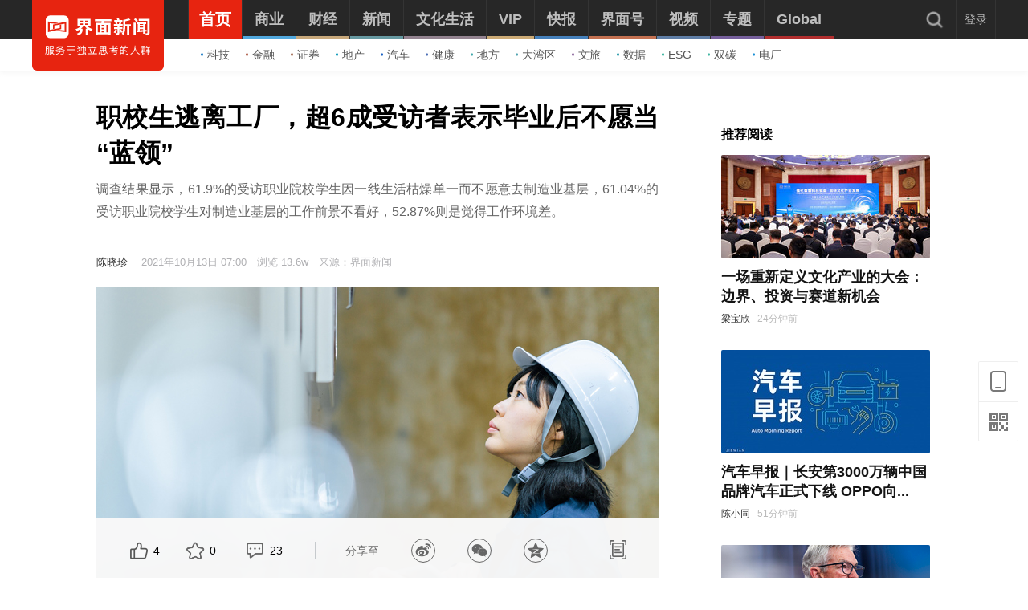

--- FILE ---
content_type: text/css
request_url: https://res.jiemian.com/static/jmw/plugins/bq/css/style.css
body_size: 939
content:
.exp-block-trigger{
	display: inline-block;
	width: 20px;
	height: 20px;
	background: url("../face.png") no-repeat 0 0;
	text-indent: -999px;
	float: left;
	margin-right: 5px;
	margin-top: 3px;
}
.exp-layer{display:none;position:absolute;left:200px;top:200px;z-index:10;width:394px;border-radius:4px;padding:4px;background:url("../img/layer_bg.png");}
.exp-layer .holder{position:relative;z-index:30;border:1px solid #c3c3c3;border-radius:4px;background:#fff;}
.exp-layer .exp-tri{position:absolute;left:30px;top:-7px;z-index:40;width:16px;height:12px;background:url("../img/layer_arrow.png");}
.exp-layer .exp-close{display:block;position:absolute;right:14px;top:5px;z-index:20;width:20px;height:20px;background:url("../img/ico.png") 5px -250px no-repeat;}
.exp-layer .exp-close:hover{background-position:0 -1954px;}
.exp-layer .exp-tab{padding:4px 4px 0 6px;background:#F0F0F0;}
.exp-layer .exp-tab a{display:block;float:left;height:25px;margin:0 3px;padding:0 10px;border:1px solid #E8E8E8;border-bottom:0;border-radius:4px 4px 0 0;background:#fff;font-size:12px;font-weight:400;text-overflow:clip;color:#666;text-decoration:none;line-height:25px;}
.exp-layer .exp-sub-tab{position:relative;margin:10px 0px 0px 16px;padding-right:60px;overflow:hidden;}
.exp-layer .exp-sub-tab a{display:block;float:left;height:23px;padding:0 7px;color:#9ABBC8;font-size:12px;font-weight:400;text-decoration:none;line-height:23px;}
.exp-layer .exp-sub-tab a.slct{background:none repeat scroll 0 0 #F0F0F0;border-radius:3px 3px 3px 3px;cursor:default;position:relative;text-decoration:none;z-index:2;}
.exp-layer .exp-sub-tab span{float: left; margin: 0 5px; color:#9ABBC8;}
.exp-layer .sub-tab-pagination{position:absolute;right:10px;top:0px;height:100%;}
.exp-layer .sub-tab-pagination a{display:none;width:17px;height:17px;margin:0 2px;padding:0;background:url("../img/ico.png") no-repeat;cursor:pointer;display:inline;line-height:17px;}
.exp-layer .sub-tab-pagination .pre{background-position:0 -1290px;} 
.exp-layer .sub-tab-pagination .next{background-position:0 -1176px;}
.exp-layer .sub-tab-pagination a.pre-disable{background-position:0 -1367px;cursor:default;}
.exp-layer .sub-tab-pagination a.next-disalbe{background-position:0 -1253px;cursor:default;}
.exp-layer .exp-detail{margin:10px;}
.exp-detail li{display:block;float:left;width:26px;height:22px;margin:-1px 0 0 -1px;border:1px solid #e8e8e8;padding:4px 2px;text-align:center;cursor:pointer;}
.exp-detail li:hover{position:relative;border:1px solid #0095cd;background:#fff9ec;z-index:50;}


.clearfix:after {visibility: hidden;display: block;font-size: 0;content: " ";clear: both;height: 0;} 
* html .clearfix             { zoom: 1; } /* IE6 */ 
*:first-child+html .clearfix { zoom: 1; } /* IE7 */
